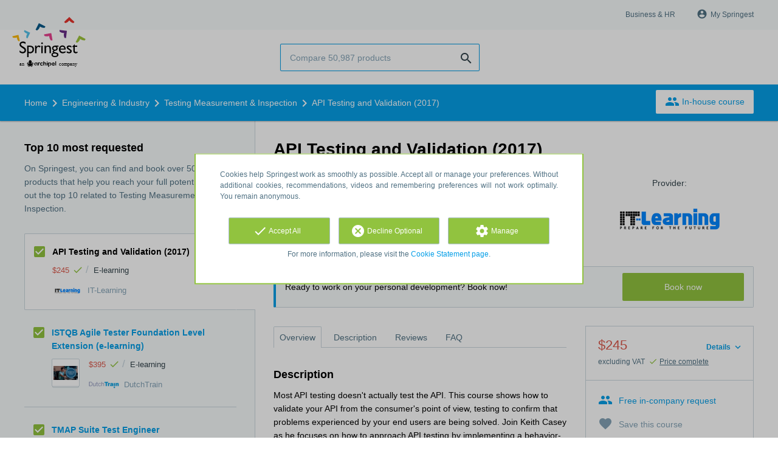

--- FILE ---
content_type: text/html; charset=utf-8
request_url: https://www.springest.net/it-university/api-testing-and-validation
body_size: 12772
content:
<!DOCTYPE html><html class="springest" lang="en-us"><head><title>Course: API Testing and Validation (2017) - Springest</title><meta charset="utf-8" /><meta content="https://static-1.springest.com/assets/redesign/logo-springest-by-archipel-large-1145616339ffe534e5bdd4a64697dd4c65bbb1f034d1301c86044a2ba764053f.jpg" property="og:image" /><meta content="1650" property="og:image:width" /><meta content="866" property="og:image:height" /><meta content="https://www.springest.net/it-university/api-testing-and-validation" property="og:url" /><meta content="website" property="og:type" /><meta content="Course: API Testing and Validation (2017) - Springest" property="og:title" /><meta content="Most API testing doesn&#39;t actually test the API. This course shows how to validate your API from the consumer&#39;s point of view, testing to confirm that problems experienced by you..." property="og:description" /><meta content="width=device-width, initial-scale=1" name="viewport" /><meta content="index, follow" name="robots" /><meta content="Most API testing doesn&#39;t actually test the API. This course shows how to validate your API from the consumer&#39;s point of view, testing to confirm that problems experienced by you..." name="description" /><meta content="Testing Measurement &amp; Inspection, course, education, course, IT-Learning" name="keywords" /><meta content="Reviews for API Testing and Validation (2017)" property="og:title" /><meta content="https://www.springest.net/it-university/api-testing-and-validation" property="og:url" /><link href="//static-0.springest.com" rel="dns-prefetch" /><link href="//static-1.springest.com" rel="dns-prefetch" /><link href="//static-2.springest.com" rel="dns-prefetch" /><link href="//static-3.springest.com" rel="dns-prefetch" /><link href="//static-4.springest.com" rel="dns-prefetch" /><link href="//ajax.googleapis.com" rel="dns-prefetch" /><link href="//media.licdn.com" rel="dns-prefetch" /><link href="//cdn.mxpnl.com" rel="dns-prefetch" /><link href="//api.mixpanel.com" rel="dns-prefetch" /><meta name="csrf-param" content="authenticity_token" />
<meta name="csrf-token" content="X5Mz864Rqh-TZIYf0y4Zie66bQAqgU8imp6A7bOFPOg2rxlJ3QxaJiVjsmmpJb5cihPNL_W1D-lzqn1FkOdrkA" /><link rel="canonical" href="https://www.springest.net/it-university/api-testing-and-validation" /><link href="/favicon.ico" rel="shortcut icon" type="image/x-icon" /><link href="/opensearch.xml" rel="search" title="Springest" type="application/opensearchdescription+xml" /><link rel="stylesheet" media="screen,projection" href="https://static-0.springest.com/assets/redesign/utilities/fonts-4da3ff91039499936c952f6a1a60292901452fca34f50354972ce8213332b46f.css.gz" /><link rel="stylesheet" media="screen,projection" href="https://static-2.springest.com/assets/application-be0284b1fd518d949be99f20b6d40f1e9bed72e326b0234aef8d57daf68195da.css.gz" /><!--[if lte IE 9]><link rel="stylesheet" media="screen,projection" href="https://static-2.springest.com/assets/redesign/base/ie9-icons-23fa390d12cac1c14a6de4801ada125ac179af3896d9c3ee02d95b20b69e4283.css.gz" /><![endif]--><script>var Springest = Springest || {};
Springest.abp = {"distinct_id":null,"time":"2026-01-21T12:54:50.512Z","training_id":1046988,"training_name":"API Testing and Validation (2017)","training_completeness":80,"institute_id":2871,"institute_name":"IT-Learning","price":"$245","level":null,"location":"E-learning","max_participants":null,"duration":null,"duration_unit":"days","runtime":null,"review_count":0,"has_starting_dateplaces":false,"completion":"Certificaat","message_field_present":true,"one_click_cta":false,"trainer_count":0,"review_rating":0,"institute_review_count":0,"institute_review_rating":0,"description_length":3663,"soft_404":false,"money_back_guarantee":false,"uniform_cancellation_policy":false,"paid_leads_disabled":false,"subject_id":5481,"subject_name":"Testing Measurement \u0026 Inspection","category_name":"Engineering \u0026 Industry","funnel_search_subject_box":true,"ab_050_mobile_subject_cta":"original","lead":"none","clicks":false,"bookings":true};
// Set Mixpanel property referrer_template to the initial opening page
// to know from which template AJAX requests originate.
Springest.abp.referrer_template = "trainings#show"</script><script>
//<![CDATA[

        window.mixpanel = {
          track: function() {},
          track_links: function() {}
        }
      
//]]>
</script></head><body><div class="modal cookie-settings-modal is-hidden"><div class="modal__mask active"></div><div class="modal__card"><div class="modal__header"><a class="modal__close" href="#">X</a></div><div class="modal__card-content"><div class="as-h4">Manage</div><p>In this window you can switch the placement of cookies on and off. Only the Functional Cookies cannot be switched off. Your cookies preferences will be stored for 9 months, after which they will be set to default again. You can always manage your preferences and revoke your marketing consent via the Cookie Statement page in the lower left corner of the website.</p><div class="container container--page"><div class="content--large"><strong>Functional Cookies</strong><br /><div class="cookie-explanation"><div class="shortened">These Cookies are necessary for correct functioning of our website. No personal data is stored.</div><a class="read-more" href="#">Read more</a></div></div><div class="content"><label class="switch-toggle"><input type="checkbox" name="functional" id="functional" value="1" disabled="disabled" class="disabled" checked="checked" /><span class="slider round"></span></label></div></div><div class="container container--page"><div class="content--large"><strong>Analytical Cookies</strong><br /><div class="cookie-explanation"><div class="shortened">These Cookies are used to follow your behaviour on our website. We use these to offer you the best user experience. For example: we recommend new trainings based on your recent views.</div><a class="read-more" href="#">Read more</a></div></div><div class="content"><label class="switch-toggle"><input type="checkbox" name="analytics" id="analytics" value="1" /><span class="slider round"></span></label></div></div><div class="container container--page"><div class="content--large"><strong>Google Analytics Cookies</strong><br /><div class="cookie-explanation"><div class="shortened">These Cookies track behaviour on Springest and possibly other websites so that we (and third parties) can tailor advertisements to your interests. These cookies (potentially) can store your IP address.</div><a class="read-more" href="#">Read more</a></div></div><div class="content"><label class="switch-toggle"><input type="checkbox" name="google" id="google" value="1" /><span class="slider round"></span></label></div></div><div class="container container--page"><div class="content--large"><strong>Marketing Cookies</strong><br /><div class="cookie-explanation"><div class="shortened">These Cookies track behaviour on Springest and possibly other websites so that we (and third parties) can tailor advertisements to your interests. These cookies (potentially) can store your IP address.</div><a class="read-more" href="#">Read more</a></div></div><div class="content"><label class="switch-toggle"><input type="checkbox" name="marketing" id="marketing" value="1" /><span class="slider round"></span></label></div></div><div class="container container--page"><div class="content--large"></div><div class="content"><a class="button--default button--medium save-cookie-settings button--cta"><i class="ma-save material-icons ">save</i> <span>Save preferences</span></a></div></div></div></div></div><div class="cookie-notice__hidden modal__mask"></div><div class="cookie-notice cookie-notice-extended is-hidden" data-version="2"><div class="container container--page"><div class="container"><p class="upper_text">Cookies help Springest work as smoothly as possible. Accept all or manage your preferences. Without additional cookies, recommendations, videos and remembering preferences will not work optimally. You remain anonymous.</p><div class="cookie-notice-extended__actions"><div class="action-box"><a class="button--default button--medium cookie-action accept-all button--cta"><i class="ma-check material-icons ">check</i> <span>Accept All</span></a></div><div class="action-box"><a class="button--default button--medium cookie-action reject-optional button--cta"><i class="ma-cancel material-icons ">cancel</i> <span>Decline Optional</span></a></div><div class="action-box"><a class="button--default button--medium manage-cookies button--cta"><i class="ma-settings material-icons ">settings</i> <span>Manage</span></a></div></div><p class="lower_text">For more information, please visit the <a href="/cookie-statement" target="_blank">Cookie Statement page</a>.</p></div></div></div><header id="header"><div class="container container--logo"><div class="brand-logo"><a class="brand-logo__image" title="Springest: find your way in personal and professional development" href="/"></a></div><nav id="nav--portal"><div class="nav-mobile"><a id="mobile-toggle" class="nav-mobile__item" href="#mobile-nav"></a></div><div class="nav-wrapper"><ul class="nav-portal" data-nav-title="About Springest" role="navigation"><li class="nav-portal__item"><a title="Business & HR" class="nav-portal__link" href="https://springest.com/enterprise/">Business & HR</a></li><li class="nav-portal__item hide-on-small"><ul class="nav-account"><li class="nav-account__item profile-nav"><a class="nav-account__button" rel="nofollow" href="/my-springest/login"><i class="ma-account_circle material-icons ">account_circle</i><span class='button__title'>My Springest</span></a></li></ul></li></ul></div></nav></div><div class="container container--search-bar"><form class="search" action="/search" accept-charset="UTF-8" method="get"><input id="searchbar_filter" name="filter" type="hidden" value="" /><div class="search__field"><input type="search" name="term" id="term" class="search__input" placeholder="Compare 50,987 products" /><input type="submit" name="commit" value="search" class="search__icon-button material-icons" /></div></form><nav id="nav--meta"><ul class="meta-nav nav-meta is-clean-list" data-nav-title="Follow your ambitions, keep on learning"></ul></nav></div></header><nav id="breadcrumb"><div class="container"><div class="breadcrumb-wrapper section"><script type="application/ld+json">{"@context":"https://schema.org","@graph":{"@type":"BreadcrumbList","@id":"#BreadcrumbList","itemListOrder":"Ascending","itemListElement":[{"@type":"ListItem","position":1,"Item":{"@id":"/","name":"Home"}},{"@type":"ListItem","position":2,"Item":{"@id":"/engineering","name":"Engineering \u0026 Industry"}},{"@type":"ListItem","position":3,"Item":{"@id":"/engineering/testing-measurement","name":"Testing Measurement \u0026 Inspection"}},{"@type":"ListItem","position":4,"Item":{"@id":"/it-university/api-testing-and-validation","name":"API Testing and Validation (2017)"}}]}}</script> <ul class="breadcrumb has-4 nav-list is-clean-list"><li class="breadcrumb__item lvl-4 list-item " data-title=""><a title="Home" class="breadcrumb__link nav-link " itemprop="url" href="/"><span itemprop="title">Home</span></a></li><li class="breadcrumb__item lvl-3 list-item " data-title=""><a title="Engineering &amp; Industry" class="breadcrumb__link nav-link " itemprop="url" href="/engineering"><span itemprop="title">Engineering &amp; Industry</span></a></li><li class="breadcrumb__item lvl-2 list-item " data-title="Category"><a title="Testing Measurement &amp; Inspection" class="breadcrumb__link nav-link " itemprop="url" href="/engineering/testing-measurement"><span itemprop="title">Testing Measurement &amp; Inspection</span></a></li><li class="breadcrumb__item lvl-1 list-item breadcrumb__item--current current" data-title=""><a title="API Testing and Validation (2017)" class="breadcrumb__link nav-link " itemprop="url" href="/it-university/api-testing-and-validation"><span itemprop="title">API Testing and Validation (2017)</span></a></li></ul></div><div class="breadcrumb-cta"><a class="button--inverted" href="/in-company"><i class="ma-group material-icons ">group</i> In-house course</a></div></div></nav><main id="page" role="main"><div class="container container--product"><section class="content content--medium aligned-right" id="training-1046988"><h1 class="content__title product__title">API Testing and Validation (2017)</h1><section class="panel"><div class="product__main-info"><dl class="data-list"><dt class="data-list__key">Product type</dt><dd class="data-list__value metadata-location">E-learning</dd></dl><div class="product__info-bar"><div class="container"><div class="product__info-bar--container"><div class="product__info-bar--main"><h2 class="as-h3 no-margin--top">API Testing and Validation (2017)</h2><div class="product__info-bar--meta"><div class="related-product-item__data-row"><span class="price">$245<span class="tooltip-parent tooltip-icon  align-left"><i class="ma-check material-icons ">check</i><span class="tooltip align-left"><span class="tooltip__content"><ul class="price-tooltip"><li><strong>VAT:</strong> excluding VAT</li><li><strong>Price completeness:</strong> This price is complete, there are no hidden additional costs.</li><li><strong>Extra info:</strong> <em>Deze training kan op ieder gewenst moment starten. Je ontvangt je inloggegevens binnen 1 werkdag nadat we jouw bestelling hebben ontvangen.</em></li></ul></span></span></span></span><span class="data-glue">/</span><span class="location">E-learning</span></div><div><img class="institute-logo" width="50" height="25" alt="Logo IT-Learning" title="Logo IT-Learning" src="https://static-3.springest.com/uploads/institute/logo/2871/small_it-university-39a45b4bf8d536c8cb2f16d430a80796.png" /><span class="institute-name is-meta-text">IT-Learning</span></div></div></div><div class="buttons"><a class=" button-link button-cta button--cta button--fluid button--medium button--centered " data-track-event="booking||top-of-overview||button" data-tracking-events="[[&quot;_trackEvent&quot;,&quot;booking&quot;,&quot;top-of-overview&quot;,&quot;button&quot;]]" href="https://www.springest.net/it-university/api-testing-and-validation/booking">Book now</a></div></div></div></div><div class="product__provider"><a data-title="Provider:" href="/it-university"><img width="200" height="100" alt="Logo IT-Learning" title="Logo IT-Learning" src="https://static-3.springest.com/uploads/institute/logo/2871/big_it-university-39a45b4bf8d536c8cb2f16d430a80796.png" /></a></div></div><div class="message--info product__cta"><div class="cta-message"><p>Ready to work on your personal development? Book now!</p></div><div class="cta-buttons"><div class="buttons"><a class=" button-link button-cta button--cta button--fluid button--medium button--centered " data-track-event="booking||top-of-overview||button" data-tracking-events="[[&quot;_trackEvent&quot;,&quot;booking&quot;,&quot;top-of-overview&quot;,&quot;button&quot;]]" href="https://www.springest.net/it-university/api-testing-and-validation/booking">Book now</a></div></div></div><aside class="product__sidebar"><div class="product__details"><div class="product__pricing"><div class="price-information"><a class="price-details-toggle " data-type="regular" href="#"><spane class="toggle-label">Details </spane><span class="open"><i class="ma-expand_more material-icons ">expand_more</i></span><span class="close"><i class="ma-expand_less material-icons ">expand_less</i></span></a><span class="price">$245 </span><span class="price-meta-info"><span class="vat-info">excluding VAT</span> <span class="tooltip-parent   tooltip-icon align-top"><i class="ma-check material-icons ">check</i> <span class="tooltip-link">Price complete</span><span class="align-right tooltip align-top"><span class="tooltip__content"><ul class="price-tooltip"><li><strong>VAT:</strong> excluding VAT</li><li><strong>Price completeness:</strong> This price is complete, there are no hidden additional costs.</li><li><strong>Extra info:</strong> <em>Deze training kan op ieder gewenst moment starten. Je ontvangt je inloggegevens binnen 1 werkdag nadat we jouw bestelling hebben ontvangen.</em></li></ul></span></span></span></span></div><div class="price-details hide" data-type="regular"><div class="price-details-table costs"><div class="detail"><span class="detail-label">Course:</span> <span class="detail-price">$245.-</span></div></div><div class="price-details-table subtotal"><div class="detail"><span class="detail-label">Subtotal:</span> <span class="detail-price">$245.-</span></div><div class="detail"><span class="detail-label">VAT:</span> <span class="detail-price">$51.45</span></div></div><div class="price-details-table total"><div class="detail"><span class="detail-label"><div class="total">Total including VAT:</div> </span><span class="detail-price"><div class="total">$296.45</div> </span></div></div></div></div><div class="product__cta product__cta--sidebar"><ul class="cta-list"><li class="cta-list__item"><a class="cta-list__link is-primary track" data-track-event="In-company banner||Training tip link||Training tip link" data-tracking-events="[[&quot;_trackEvent&quot;,&quot;In-company banner&quot;,&quot;Training tip link&quot;,&quot;Training tip link&quot;]]" href="/in-company?training=1046988"><i class="ma-group material-icons ">group</i>Free in-company request</a></li><li class="cta-list__item"><a class="favorite-link cta-list__link " data-cookie="1" data-training-id="1046988" data-list-path="/it-university/api-testing-and-validation" data-text-favorited="Course saved" data-text-default="Save this course" data-type="favorites" href="#"><i class="ma-favorite material-icons ">favorite</i><span class="favorite-status">Save this course</span></a></li><li class="cta-list__item"><a class="cta-list__link" href="/it-university/api-testing-and-validation/review-input"><i class="ma-stars material-icons ">stars</i>Submit your review</a></li></ul></div></div><div class="product__meta-info"><dl class="data-list"><dt class="data-list__key">Completion</dt><dd class="data-list__value">Certificaat</dd><dt class="data-list__key">Product type</dt><dd class="data-list__value">E-learning</dd></dl></div></aside><div class="product__tabs"><div class="tabs product-tabs"><div class="tabs__wrapper"><ul class="tabs__list" role="tablist"><li class="tabs__item"><a class="is-active tabs__link" aria-selected="true" data-tab="Overview" href="#overview">Overview</a></li><li class="tabs__item"><a class="tabs__link" data-tab="Description" href="#description">Description</a></li><li class="tabs__item"><a class="tabs__link" data-tab="Reviews" href="#reviews">Reviews</a></li><li class="tabs__item"><a class="tabs__link" data-tab="FAQ" href="#faq">FAQ</a></li></ul></div><!--# Tab: Overview--><div class="tabs__content tabs__content--overview is-active" id="overview"><div class="product__description product__description--intro"><div class="as-h3 product__description-title">Description</div>Most API testing doesn&#39;t actually test the API. This course shows how to validate your API from the consumer&#39;s point of view, testing to confirm that problems experienced by your end users are being solved. Join Keith Casey as he focuses on how to approach API testing by implementing a behavior-driven development model. Keith uses Gherkin to set up a Behat environment so you can see how to write and run your first test. Then, he shows how to build API test requests, including how to introduce variables, authenticate requests, and validate responses. He also covers refactoring tests, establishing system states, using extensions for batch operations, and more.
<h2>API Testing and Validation (2017)</h2>&hellip;<p><a class="arrow-link tabs__focus-description" data-target-tab="#description" href="#description">Read the complete description</a></p></div><div class="product__faqs"><div class="as-h3">Frequently asked questions</div><div class="article"><p>There are no frequently asked questions yet. If you have any more questions or need help, contact our <a href='https://helpdesk.springest.com'>customer service</a>. </p></div></div><div class="margin--bottom"><ul class="button-list"><li class="button-list__item"><a class=" button-link button-cta button--cta button--fluid button--medium button--centered " data-track-event="booking||top-of-overview||button" data-tracking-events="[[&quot;_trackEvent&quot;,&quot;booking&quot;,&quot;top-of-overview&quot;,&quot;button&quot;]]" href="https://www.springest.net/it-university/api-testing-and-validation/booking">Book now</a></li></ul></div><div class="message message--message no-margin--bottom"><p>Didn't find what you were looking for? See also: <a href="/engineering/testing-measurement">Testing Measurement &amp; Inspection</a>, <a href="/it/testing">Testing (software)</a>, <a href="/project-management/agile">Agile / Scrum</a>, <a href="/it/internet-security">Internet Security</a>, and <a href="/design-internet/e-commerce">E-commerce</a>.</p></div></div><!--# Tab: Description--><div class="tabs__content tabs__content--description" id="description"><div class="product__description">Most API testing doesn't actually test the API. This course shows
how to validate your API from the consumer's point of view, testing
to confirm that problems experienced by your end users are being
solved. Join Keith Casey as he focuses on how to approach API
testing by implementing a behavior-driven development model. Keith
uses Gherkin to set up a Behat environment so you can see how to
write and run your first test. Then, he shows how to build API test
requests, including how to introduce variables, authenticate
requests, and validate responses. He also covers refactoring tests,
establishing system states, using extensions for batch operations,
and more.
<h2>API Testing and Validation (2017)</h2>
<h2>Doelgroep</h2>
<p>Iedereen die zich verder wil verdiepen in dit onderwerp en zich
eventueel wil voorbereiden op het bijbehorende examen (mits
aanwezig).</p>
<h2>Vereiste voorkennis (incl. eventueel voorafgaande
training)</h2>
<p><strong><br></strong></p>
<p><strong>Deze training bestaat uit de volgende
onderdelen</strong></p>
<ul>
<li><strong>3 maanden</strong> toegang tot de
<strong>volledige</strong> IT-Learning Online Academy</li>
<li>studiebegeleiding door je eCoach</li>
<li>de gehele lesstof (video en/of eBook) is in het Engels
uitgevoerd door een ervaren praktijkdocent</li>
<li>oefenexamen (voor de meeste trainingen beschikbaar)</li>
<li>deelnamecertificaat (wordt op verzoek verstrekt)</li>
<li><strong>LET OP:</strong>&nbsp;als extra heb je dus 3 maanden
onbeperkt toegang tot de ALLE content van de IT-Learning Online
Academy en dus niet alleen deze training. Dit ter
kennismaking.</li>
</ul>
<p>Niet inbegrepen in de prijs is het examen.</p>
<p>&nbsp;</p>
<h2>Examen</h2>
<p>Deze training is ter voorbereiding op de volgende examens: Deze
training bereid je voor op het bijbehorende examen (mits
aanwezig).</p>
<h2>Certificering</h2>
<p>Deze training maakt onderdeel uit van het(de) navolgende
certificeringstraject(en):</p>
<p>Deze training bereid je voor op de bijbehorende certificering
(mits aanwezig).</p>
<h2>Cursusduur</h2>
<p>Omdat het zelfstudie betreft bepaal je de trainingduur zelf.</p>
<h2>Prijs</h2>
<p>€ 245 per training/per cursist (excl 21% btw)</p>
<p><strong>Leervorm</strong></p>
<p>Deze eLearning leervorm betreft zelfstudie waarbij je zelf kan
bepalen Wat, Waar, Wanneer en Hoe snel je wil leren. Vooral
geschikt voor mensen die in eigen tempo alleen dat deel willen
leren wat ze nodig hebben op de momenten dat het past. Dit vraagt
wel enige zelfdiscipline. Dit eLearning pakket&nbsp;bestaat
uit&nbsp;hoogwaardige video-instructie en/of ebook van de gehele
lesstof. De IT-Learning Online Academy geeft de beleving van het
klaslokaal, maar dan thuis. De duur van de video- en/of ebook
instructie is langer dan de duur van een klassikale training. Je
krijgt dus meer uitleg! Alle eLearning wordt gevolgd vanuit de
IT-Learning Online Academy. Hierin zit veel extra functionaliteit
zoals Learning Paths, Rapportages, Oefenexamens, eCoach begeleidng,
enz. Kortom; veel begeleiding om van je IT eLearning een succes te
maken. <strong>LET OP</strong>: je heb 3 maanden onbeperkt toegang
tot alle content binnen de IT-Learning Online Academy. Deze
leervorm is een volwaardig alternatief voor klassikaal trainen.</p>
<p>De prijs is inclusief studiemateriaal en exclusief examenvoucher
(mits aanwezig). Omdat het zelfstudie betreft bepaal je de
trainingduur zelf. Deze training maakt onderdeel uit van onze
IT-Learning Online Academy. Onbeperkt leren voor slechts € 995,-
per jaar. Ter kennismaking heb je bij het kopen van deze training 3
maanden onbeperkt toegang tot alle aanwezige content binnen onze
IT-Learning Online Academy.</p>

</div><ul class="button-list"><li class="button-list__item"><a class=" button-link button-cta button--cta button--fluid button--medium button--centered " data-track-event="booking||top-of-overview||button" data-tracking-events="[[&quot;_trackEvent&quot;,&quot;booking&quot;,&quot;top-of-overview&quot;,&quot;button&quot;]]" href="https://www.springest.net/it-university/api-testing-and-validation/booking">Book now</a></li></ul></div><!--# Tab: Reviews--><div class="tabs__content tabs__content--reviews" data-training-type="course" id="reviews"><div class="message message--success"><strong>There are no reviews yet.</strong><ul class="list"><li>View related products with reviews: <a href="/engineering/testing-measurement">Testing Measurement &amp; Inspection</a>.</li></ul></div><div class="as-h3">Share your review</div>Do you have experience with this course? <a href="/it-university/api-testing-and-validation/review-input">Submit your review</a> and help other people make the right choice. As a thank you for your effort we will donate $1.- to Stichting Edukans.</div><!--#Tab: Trainers--><!--#Tab: FAQ--><div class="tabs__content tabs__content--faq" id="faq"><div class="product__faqs"><div class="article"><p>There are no frequently asked questions yet. If you have any more questions or need help, contact our <a href='https://helpdesk.springest.com'>customer service</a>. </p></div></div></div></div></div></section></section><aside class="aside--medium aside--product"><section class="aside__section ad-box"></section><section class="aside__section related-products"><div class="as-h3 aside__title">Top 10 most requested</div><p class="aside__intro">On Springest, you can find and book over 50,987 products that help you reach your full potential. Check out the top 10 related to Testing Measurement &amp; Inspection.</p><div data-count="10" data-current-training="1046988" id="compare-products"><ul class="related-products-list"><li class="related-product-item result-item result-current is-current-product " id="training-1046988"><input type="checkbox" name="training-1046988-checkbox" id="current-training-compare" value="1046988" class="is-hidden compare-list__checkbox compare-checkbox" /><i class="ma-check_box_outline_blank material-icons checkbox-icon" data-checked="check_box" data-unchecked="check_box_outline_blank">check_box_outline_blank</i><div class="related-product-item__body"><div class="as-h4 related-product-item__title">API Testing and Validation (2017)</div><div class="related-product-item__content"><div class="related-product-item__data-row"><span class="price">$245<span class="tooltip-parent tooltip-icon  align-left"><i class="ma-check material-icons ">check</i><span class="tooltip align-left"><span class="tooltip__content"><ul class="price-tooltip"><li><strong>VAT:</strong> excluding VAT</li><li><strong>Price completeness:</strong> This price is complete, there are no hidden additional costs.</li><li><strong>Extra info:</strong> <em>Deze training kan op ieder gewenst moment starten. Je ontvangt je inloggegevens binnen 1 werkdag nadat we jouw bestelling hebben ontvangen.</em></li></ul></span></span></span></span><span class="data-glue">/</span><span class="location">E-learning</span></div><div class="related-product-item__data-row"><img class="institute-logo" width="50" height="25" alt="Logo IT-Learning" title="Logo IT-Learning" src="https://static-3.springest.com/uploads/institute/logo/2871/small_it-university-39a45b4bf8d536c8cb2f16d430a80796.png" /><span class="institute-name is-meta-text">IT-Learning</span></div></div></div></li><li class="related-product-item result-item  has-product-images" id="training-1176881"><input type="checkbox" name="training-1176881-checkbox" value="1176881" class="is-hidden compare-list__checkbox compare-checkbox" /><i class="ma-check_box_outline_blank material-icons checkbox-icon" data-checked="check_box" data-unchecked="check_box_outline_blank">check_box_outline_blank</i><div class="related-product-item__body"><div class="as-h4 related-product-item__title"><a class="related-product-item__link track" title="ISTQB Agile Tester Foundation Level Extension (e-learning)" data-track-event="related-trainings||training-click" data-tracking-events="[[&quot;_trackEvent&quot;,&quot;related-trainings&quot;,&quot;training-click&quot;]]" href="/dutchtrain/istqb-agile-tester-foundation-level-extension">ISTQB Agile Tester Foundation Level Extension (e-learning)</a></div><div class="related-product-item__cover"><div class="product-image product-image--book"><div class="product-image__cover"><a class=" track" data-tracking-events="[]" href="/dutchtrain/istqb-agile-tester-foundation-level-extension#product-images"><span class="product-image__item progressive replace" data-href="https://static-1.springest.com/uploads/product_image/image/2424285/small-ISTQB_Agile_Tester_Foundation_Level_Extension_500x292.png"><img class="preview" src="https://static-1.springest.com/uploads/product_image/image/2424285/nano-ISTQB_Agile_Tester_Foundation_Level_Extension_500x292.png" /></span></a></div></div></div><div class="related-product-item__content"><div class="related-product-item__data-row"><span class="price">$395<span class="tooltip-parent tooltip-icon  align-left"><i class="ma-check material-icons ">check</i><span class="tooltip align-left"><span class="tooltip__content"><ul class="price-tooltip"><li><strong>VAT:</strong> excluding VAT</li><li><strong>Price completeness:</strong> This price is complete, there are no hidden additional costs.</li><li><strong>Extra info:</strong> <em>&quot;Excl. Examen &amp;amp; BTW&quot;</em></li></ul></span></span></span></span><span class="data-glue">/</span><span class="location">E-learning</span></div><div class="related-product-item__data-row"><img class="institute-logo" width="50" height="25" alt="Logo DutchTrain" title="Logo DutchTrain" src="https://static-1.springest.com/uploads/institute/logo/13223/small_dutchtrain-c9e11845eb15cc58052d8474cde2a999.png" /><span class="institute-name is-meta-text">DutchTrain</span></div></div></div></li><li class="related-product-item result-item  " id="training-972431"><input type="checkbox" name="training-972431-checkbox" value="972431" class="is-hidden compare-list__checkbox compare-checkbox" /><i class="ma-check_box_outline_blank material-icons checkbox-icon" data-checked="check_box" data-unchecked="check_box_outline_blank">check_box_outline_blank</i><div class="related-product-item__body"><div class="as-h4 related-product-item__title"><a class="related-product-item__link track" title="TMAP Suite Test Engineer" data-track-event="related-trainings||training-click" data-tracking-events="[[&quot;_trackEvent&quot;,&quot;related-trainings&quot;,&quot;training-click&quot;]]" href="/d-ict-solutions/tmap-suite-test-engineer">TMAP Suite Test Engineer</a></div><div class="related-product-item__content"><div class="related-product-item__data-row"><span class="price">$1,145<span class="tooltip-parent tooltip-icon  align-left"><i class="ma-check material-icons ">check</i><span class="tooltip align-left"><span class="tooltip__content"><ul class="price-tooltip"><li><strong>VAT:</strong> excluding VAT</li><li><strong>Price completeness:</strong> This price is complete, there are no hidden additional costs.</li></ul></span></span></span></span><span class="data-glue">/</span><span class="duration">3 days</span></div><div class="related-product-item__data-row"><img class="institute-logo" width="50" height="25" alt="Logo D-ICT Solutions International" title="Logo D-ICT Solutions International" src="https://static-1.springest.com/uploads/institute/logo/15018/small_d-ict-solutions-358c339f52136a8f59ebc774826033c0.png" /><span class="institute-name is-meta-text">D-ICT Solutions International</span></div></div></div></li><li class="related-product-item result-item  has-product-images" id="training-681306"><input type="checkbox" name="training-681306-checkbox" value="681306" class="is-hidden compare-list__checkbox compare-checkbox" /><i class="ma-check_box_outline_blank material-icons checkbox-icon" data-checked="check_box" data-unchecked="check_box_outline_blank">check_box_outline_blank</i><div class="related-product-item__body"><div class="as-h4 related-product-item__title"><a class="related-product-item__link track" title="EC-Council Advanced Penetration Testing (APT)" data-track-event="related-trainings||training-click" data-tracking-events="[[&quot;_trackEvent&quot;,&quot;related-trainings&quot;,&quot;training-click&quot;]]" href="/dutchtrain/ec-council-advanced-penetration-testing-apt">EC-Council Advanced Penetration Testing (APT)</a></div><div class="related-product-item__cover"><div class="product-image product-image--book"><div class="product-image__cover"><a class=" track" data-tracking-events="[]" href="/dutchtrain/ec-council-advanced-penetration-testing-apt#product-images"><span class="product-image__item progressive replace" data-href="https://static-2.springest.com/uploads/product_image/image/181990/small-website_logo_ec-council_apt_volledig.jpg"><img class="preview" src="https://static-2.springest.com/uploads/product_image/image/181990/nano-website_logo_ec-council_apt_volledig.jpg" /></span></a></div></div></div><div class="related-product-item__content"><div class="related-product-item__data-row"><span class="price">$1,045<span class="tooltip-parent tooltip-icon  align-left"><i class="ma-check material-icons ">check</i><span class="tooltip align-left"><span class="tooltip__content"><ul class="price-tooltip"><li><strong>VAT:</strong> excluding VAT</li><li><strong>Price completeness:</strong> This price is complete, there are no hidden additional costs.</li><li><strong>Extra info:</strong> <em>&quot;Excl. Examen &amp;amp; BTW&quot;</em></li></ul></span></span></span></span><span class="data-glue">/</span><span class="location">E-learning</span></div><div class="related-product-item__data-row"><img class="institute-logo" width="50" height="25" alt="Logo DutchTrain" title="Logo DutchTrain" src="https://static-1.springest.com/uploads/institute/logo/13223/small_dutchtrain-c9e11845eb15cc58052d8474cde2a999.png" /><span class="institute-name is-meta-text">DutchTrain</span></div></div></div></li><li class="related-product-item result-item  " id="training-594207"><input type="checkbox" name="training-594207-checkbox" value="594207" class="is-hidden compare-list__checkbox compare-checkbox" /><i class="ma-check_box_outline_blank material-icons checkbox-icon" data-checked="check_box" data-unchecked="check_box_outline_blank">check_box_outline_blank</i><div class="related-product-item__body"><div class="as-h4 related-product-item__title"><a class="related-product-item__link track" title="ISTQB Foundation Certificate in Software Testing" data-track-event="related-trainings||training-click" data-tracking-events="[[&quot;_trackEvent&quot;,&quot;related-trainings&quot;,&quot;training-click&quot;]]" href="/d-ict-solutions/istqb-foundation">ISTQB Foundation Certificate in Software Testing</a></div><div class="related-product-item__content"><div class="related-product-item__data-row"><span class="product-rating"><a class="rating-score" title="ISTQB Foundation Certificate in Software Testing has an average rating of 10.0" href="/d-ict-solutions/istqb-foundation#reviews"><i class="ma-star material-icons review-score__icon">star</i><span class="rating-average"> 10</span></a></span><span class="data-glue">/</span><span class="price">$1,200<span class="tooltip-parent tooltip-icon  align-left"><i class="ma-check material-icons ">check</i><span class="tooltip align-left"><span class="tooltip__content"><ul class="price-tooltip"><li><strong>VAT:</strong> excluding VAT</li><li><strong>Price completeness:</strong> This price is complete, there are no hidden additional costs.</li></ul></span></span></span></span><span class="data-glue">/</span><span class="duration">3 hours</span></div><div class="related-product-item__data-row"><img class="institute-logo" width="50" height="25" alt="Logo D-ICT Solutions International" title="Logo D-ICT Solutions International" src="https://static-1.springest.com/uploads/institute/logo/15018/small_d-ict-solutions-358c339f52136a8f59ebc774826033c0.png" /><span class="institute-name is-meta-text">D-ICT Solutions International</span></div></div></div></li><li class="related-product-item result-item  " id="training-159667"><input type="checkbox" name="training-159667-checkbox" value="159667" class="is-hidden compare-list__checkbox compare-checkbox" /><i class="ma-check_box_outline_blank material-icons checkbox-icon" data-checked="check_box" data-unchecked="check_box_outline_blank">check_box_outline_blank</i><div class="related-product-item__body"><div class="as-h4 related-product-item__title"><a class="related-product-item__link track" title="Flash Player 10 New Features" data-track-event="related-trainings||training-click" data-tracking-events="[[&quot;_trackEvent&quot;,&quot;related-trainings&quot;,&quot;training-click&quot;]]" href="/lynda/flash-player-10-new-features">Flash Player 10 New Features</a></div><div class="related-product-item__content"><div class="related-product-item__data-row"><span class="location">E-learning</span><span class="data-glue">/</span><span class="product-level">Beginner</span></div><div class="related-product-item__data-row"><img class="institute-logo" width="50" height="25" alt="Logo Lynda" title="Logo Lynda" src="https://static-1.springest.com/uploads/institute/logo/12874/small_lynda.png" /><span class="institute-name is-meta-text">Lynda</span></div></div></div></li><li class="related-product-item result-item  " id="training-167387"><input type="checkbox" name="training-167387-checkbox" value="167387" class="is-hidden compare-list__checkbox compare-checkbox" /><i class="ma-check_box_outline_blank material-icons checkbox-icon" data-checked="check_box" data-unchecked="check_box_outline_blank">check_box_outline_blank</i><div class="related-product-item__body"><div class="as-h4 related-product-item__title"><a class="related-product-item__link track" title="Oracle Application Testing Suite: Essentials NEW" data-track-event="related-trainings||training-click" data-tracking-events="[[&quot;_trackEvent&quot;,&quot;related-trainings&quot;,&quot;training-click&quot;]]" href="/oracle/oracle-application-testing-suite-essentials-new">Oracle Application Testing Suite: Essentials NEW</a></div><div class="related-product-item__content"><div class="related-product-item__data-row"><span class="price">$1,623.97<span class="tooltip-parent tooltip-icon  align-left"><i class="ma-check material-icons ">check</i><span class="tooltip align-left"><span class="tooltip__content"><ul class="price-tooltip"><li><strong>VAT:</strong> excluding VAT</li><li><strong>Price completeness:</strong> This price is complete, there are no hidden additional costs.</li></ul></span></span></span></span><span class="data-glue">/</span><span class="duration">3 days</span></div><div class="related-product-item__data-row"><img class="institute-logo" width="50" height="25" alt="Logo Oracle University" title="Logo Oracle University" src="https://static-4.springest.com/uploads/institute/logo/13089/small_oracle.png" /><span class="institute-name is-meta-text">Oracle University</span></div></div></div></li><li class="related-product-item result-item  has-product-images" id="training-1118861"><input type="checkbox" name="training-1118861-checkbox" value="1118861" class="is-hidden compare-list__checkbox compare-checkbox" /><i class="ma-check_box_outline_blank material-icons checkbox-icon" data-checked="check_box" data-unchecked="check_box_outline_blank">check_box_outline_blank</i><div class="related-product-item__body"><div class="as-h4 related-product-item__title"><a class="related-product-item__link track" title="Building API Gateways" data-track-event="related-trainings||training-click" data-tracking-events="[[&quot;_trackEvent&quot;,&quot;related-trainings&quot;,&quot;training-click&quot;]]" href="/oem-office-elearning-menu/building-api-gateways">Building API Gateways</a></div><div class="related-product-item__cover"><div class="product-image product-image--book"><div class="product-image__cover"><a class=" track" data-tracking-events="[]" href="/oem-office-elearning-menu/building-api-gateways#product-images"><span class="product-image__item progressive replace" data-href="https://static-4.springest.com/uploads/product_image/image/2278421/small-Building_API_Gateways_E-Learning_Training.jpg"><img class="preview" src="https://static-4.springest.com/uploads/product_image/image/2278421/nano-Building_API_Gateways_E-Learning_Training.jpg" /></span></a></div></div></div><div class="related-product-item__content"><div class="related-product-item__data-row"><span class="price">$145<span class="tooltip-parent tooltip-icon  align-left"><i class="ma-check material-icons ">check</i><span class="tooltip align-left"><span class="tooltip__content"><ul class="price-tooltip"><li><strong>VAT:</strong> excluding VAT</li><li><strong>Price completeness:</strong> This price is complete, there are no hidden additional costs.</li><li><strong>Extra info:</strong> <em>Pricing includes a full year 24/7 access to your online eLearning training.</em></li></ul></span></span></span></span><span class="data-glue">/</span><span class="location">E-learning</span></div><div class="related-product-item__data-row"><img class="institute-logo" width="50" height="25" alt="Logo OEM Office Elearning Menu EN" title="Logo OEM Office Elearning Menu EN" src="https://static-1.springest.com/uploads/institute/logo/13689/small_oem-office-elearning-menu-3f63219dfd62961b0fcbed6a08c4894b.png" /><span class="institute-name is-meta-text">OEM Office Elearning Menu EN</span></div></div></div></li><li class="related-product-item result-item  " id="training-160375"><input type="checkbox" name="training-160375-checkbox" value="160375" class="is-hidden compare-list__checkbox compare-checkbox" /><i class="ma-check_box_outline_blank material-icons checkbox-icon" data-checked="check_box" data-unchecked="check_box_outline_blank">check_box_outline_blank</i><div class="related-product-item__body"><div class="as-h4 related-product-item__title"><a class="related-product-item__link track" title="HTML5 Projects: Video Bumpers" data-track-event="related-trainings||training-click" data-tracking-events="[[&quot;_trackEvent&quot;,&quot;related-trainings&quot;,&quot;training-click&quot;]]" href="/lynda/html5-projects-video-bumpers">HTML5 Projects: Video Bumpers</a></div><div class="related-product-item__content"><div class="related-product-item__data-row"><span class="location">E-learning</span><span class="data-glue">/</span><span class="product-level">Intermediate</span></div><div class="related-product-item__data-row"><img class="institute-logo" width="50" height="25" alt="Logo Lynda" title="Logo Lynda" src="https://static-1.springest.com/uploads/institute/logo/12874/small_lynda.png" /><span class="institute-name is-meta-text">Lynda</span></div></div></div></li><li class="related-product-item result-item  " id="training-159864"><input type="checkbox" name="training-159864-checkbox" value="159864" class="is-hidden compare-list__checkbox compare-checkbox" /><i class="ma-check_box_outline_blank material-icons checkbox-icon" data-checked="check_box" data-unchecked="check_box_outline_blank">check_box_outline_blank</i><div class="related-product-item__body"><div class="as-h4 related-product-item__title"><a class="related-product-item__link track" title="Narrative Portraiture: On Location in Texas with Keith Carter" data-track-event="related-trainings||training-click" data-tracking-events="[[&quot;_trackEvent&quot;,&quot;related-trainings&quot;,&quot;training-click&quot;]]" href="/lynda/narrative-portraiture-on-location-in-texas-with-keith-carter">Narrative Portraiture: On Location in Texas with Keith Carter</a></div><div class="related-product-item__content"><div class="related-product-item__data-row"><span class="location">E-learning</span><span class="data-glue">/</span><span class="product-level">Beginner</span></div><div class="related-product-item__data-row"><img class="institute-logo" width="50" height="25" alt="Logo Lynda" title="Logo Lynda" src="https://static-1.springest.com/uploads/institute/logo/12874/small_lynda.png" /><span class="institute-name is-meta-text">Lynda</span></div></div></div></li></ul><div class="related-products-buttons buttons"><input class="button--compare button--fluid button--medium" type="button" value="Compare" /></div></div></section><section class="aside__section usp-box"><div class="as-h3 aside__title">Keep learning with Springest</div><ul class="usp-list"><li class="usp-list__item">More than <strong>50,000</strong> training programmes and courses.</li><li class="usp-list__item">More than <strong>6,000</strong> independent reviews help you choose the best provider.</li><li class="usp-list__item">We help you find the right course or educational program</li><li class="usp-list__item"><strong>Free</strong> information requests</li><li class="usp-list__item">Directly book a course, cancellation is <strong>always free of charge!</strong></li><li class="usp-list__item">The same applies for in-company training with your colleagues.</li></ul></section></aside></div></main><footer><div class="container"><section class="footer-categories"><div class="as-h3">Show courses by category</div><ul class="footer-categories__list"><li class="footer-categories__item"><a title="Agriculture &amp; Horticulture courses" class="footer-categories__link" href="/agriculture-horticulture">Agriculture &amp; Horticulture</a></li><li class="footer-categories__item"><a title="Communication courses" class="footer-categories__link" href="/communication">Communication</a></li><li class="footer-categories__item"><a title="Construction &amp; Property courses" class="footer-categories__link" href="/construction-property">Construction &amp; Property</a></li><li class="footer-categories__item"><a title="Design &amp; Internet courses" class="footer-categories__link" href="/design-internet">Design &amp; Internet</a></li><li class="footer-categories__item"><a title="Economics courses" class="footer-categories__link" href="/economics">Economics</a></li><li class="footer-categories__item"><a title="Education &amp; Teaching courses" class="footer-categories__link" href="/education">Education &amp; Teaching</a></li><li class="footer-categories__item"><a title="Engineering &amp; Industry courses" class="footer-categories__link" href="/engineering">Engineering &amp; Industry</a></li><li class="footer-categories__item"><a title="Finance courses" class="footer-categories__link" href="/finance">Finance</a></li><li class="footer-categories__item"><a title="Health &amp; Medicine courses" class="footer-categories__link" href="/health">Health &amp; Medicine</a></li><li class="footer-categories__item"><a title="HR courses" class="footer-categories__link" href="/hr">HR</a></li><li class="footer-categories__item"><a title="Humanities courses" class="footer-categories__link" href="/humanities">Humanities</a></li><li class="footer-categories__item"><a title="IT courses" class="footer-categories__link" href="/it">IT</a></li><li class="footer-categories__item"><a title="Language courses" class="footer-categories__link" href="/language">Language</a></li><li class="footer-categories__item"><a title="Legal courses" class="footer-categories__link" href="/legal">Legal</a></li><li class="footer-categories__item"><a title="Leisure &amp; Creative courses" class="footer-categories__link" href="/leisure">Leisure &amp; Creative</a></li></ul><ul class="footer-categories__list"><li class="footer-categories__item"><a title="Logistics &amp; Procurement courses" class="footer-categories__link" href="/logistics-procurement">Logistics &amp; Procurement</a></li><li class="footer-categories__item"><a title="Management &amp; Business courses" class="footer-categories__link" href="/management">Management &amp; Business</a></li><li class="footer-categories__item"><a title="Marketing courses" class="footer-categories__link" href="/marketing">Marketing</a></li><li class="footer-categories__item"><a title="Media courses" class="footer-categories__link" href="/media">Media</a></li><li class="footer-categories__item"><a title="Performing Arts courses" class="footer-categories__link" href="/performing-arts">Performing Arts</a></li><li class="footer-categories__item"><a title="Personal Development courses" class="footer-categories__link" href="/personal-development">Personal Development</a></li><li class="footer-categories__item"><a title="Project Management courses" class="footer-categories__link" href="/project-management">Project Management</a></li><li class="footer-categories__item"><a title="Sales courses" class="footer-categories__link" href="/sales">Sales</a></li><li class="footer-categories__item"><a title="Sciences courses" class="footer-categories__link" href="/sciences">Sciences</a></li><li class="footer-categories__item"><a title="Secretarial &amp; Administration courses" class="footer-categories__link" href="/secretarial">Secretarial &amp; Administration</a></li><li class="footer-categories__item"><a title="Sport &amp; Fitness courses" class="footer-categories__link" href="/sport-fitness">Sport &amp; Fitness</a></li><li class="footer-categories__item"><a title="Transport Services &amp; Maintenance courses" class="footer-categories__link" href="/transport-services-maintenance">Transport Services &amp; Maintenance</a></li><li class="footer-categories__item"><a title="Travel, Tourism &amp; Hospitality courses" class="footer-categories__link" href="/travel-tourism-hospitality">Travel, Tourism &amp; Hospitality</a></li><li class="footer-categories__item"><a title="Vocational Education courses" class="footer-categories__link" href="/vocational-education">Vocational Education</a></li><li class="footer-categories__item"><a title="Work Environment &amp; Safety courses" class="footer-categories__link" href="/work-safety">Work Environment &amp; Safety</a></li></ul></section><section class="footer-about"><div class="footer-company-description"><div class="as-h3">About Springest</div><p>Springest is your source for learning. Compare and choose from over 50,000 courses, trainings, and learning resources from more than 800 education providers.</p></div></section><section class="footer-links"><ul class="footer-links__list"><li class="footer-links__item"><a title="All about Springest" href="https://springest.com/about">All about Springest</a></li><li class="footer-links__item"><a title="Our blog" class="rss" href="https://springest.com/blog">Blog</a></li><li class="footer-links__item"><a title="Your courses on Springest?" class="partner" href="https://springest.com/providers/#signup">Your courses on Springest?</a></li></ul></section></div></footer><div class="footer-row"><div class="container"><ul class="nav-footer"><li class="nav-footer__item"><a class="nav-footer__link" href="/conditions">User terms</a></li><li class="nav-footer__item"><a class="nav-footer__link" href="/privacy">Privacy Policy</a></li><li class="nav-footer__item"><a class="nav-footer__link" href="/cookie-statement">Cookie statement</a></li><li class="nav-footer__item"><a title="Contact" class="nav-footer__link" href="https://springest.com/about/contact/">Contact</a></li><li class="nav-footer__item">Your reference ID is: C4P1Q</li></ul><div class="footer-sites"><div class="change-country"><ul class="public-sites"><li class="public-sites__item"><a data-hreflang="nl" class="public-sites__link select-lang lang-nl" hreflang="nl" href="https://www.springest.nl"><span>The Netherlands</span></a></li><li class="public-sites__item"><a data-hreflang="en-GB" class="public-sites__link select-lang lang-en" hreflang="en-GB" href="https://www.springest.co.uk"><span>United Kingdom</span></a></li><li class="public-sites__item"><a data-hreflang="de" class="public-sites__link select-lang lang-de" hreflang="de" href="https://www.springest.de"><span>Germany</span></a></li><li class="public-sites__item"><a data-hreflang="nl" class="public-sites__link select-lang lang-be" hreflang="nl" href="https://nl.springest.be"><span>Belgium</span></a></li><li class="public-sites__item"><a data-hreflang="fr" class="public-sites__link select-lang lang-be" hreflang="fr" href="https://fr.springest.be"><span>Belgium</span></a></li></ul></div><span class="copyright">&copy; 2008 &ndash; 2026 Springest</span></div></div></div><a class="hide" href="/not_for_humans">Not for humans</a><script src="https://static-0.springest.com/assets/jquery.2.2.4.min-2581c9a7a401eca8a429a9b30a42630d6256b58c2f6e2698db2bd3d82a4ea3d9.js"></script><script src="https://static-2.springest.com/locales/en-us/1768987621.js"></script><script src="https://static-3.springest.com/assets/trainings-4db8464dbfaa642becb34e870f9c5bf1a4308a45fe99fc95673844c5fe18663d.js.gz"></script><script>
//<![CDATA[
(function($){$(function(){mixpanel.track_links('#training-1176881 a.track', '[clicked] Training Top 10 Related', function(ele) {  var vars = {    'institute_name': 'DutchTrain',    'training_name': 'ISTQB Agile Tester Foundation Level Extension (e-learning)',    'url': 'https://www.springest.net/dutchtrain/istqb-agile-tester-foundation-level-extension',  };  return $.extend(Springest.abp, vars);});
mixpanel.track_links('#training-972431 a.track', '[clicked] Training Top 10 Related', function(ele) {  var vars = {    'institute_name': 'D-ICT Solutions International',    'training_name': 'TMAP Suite Test Engineer',    'url': 'https://www.springest.net/d-ict-solutions/tmap-suite-test-engineer',  };  return $.extend(Springest.abp, vars);});
mixpanel.track_links('#training-681306 a.track', '[clicked] Training Top 10 Related', function(ele) {  var vars = {    'institute_name': 'DutchTrain',    'training_name': 'EC-Council Advanced Penetration Testing (APT)',    'url': 'https://www.springest.net/dutchtrain/ec-council-advanced-penetration-testing-apt',  };  return $.extend(Springest.abp, vars);});
mixpanel.track_links('#training-594207 a.track', '[clicked] Training Top 10 Related', function(ele) {  var vars = {    'institute_name': 'D-ICT Solutions International',    'training_name': 'ISTQB Foundation Certificate in Software Testing',    'url': 'https://www.springest.net/d-ict-solutions/istqb-foundation',  };  return $.extend(Springest.abp, vars);});
mixpanel.track_links('#training-159667 a.track', '[clicked] Training Top 10 Related', function(ele) {  var vars = {    'institute_name': 'Lynda',    'training_name': 'Flash Player 10 New Features',    'url': 'https://www.springest.net/lynda/flash-player-10-new-features',  };  return $.extend(Springest.abp, vars);});
mixpanel.track_links('#training-167387 a.track', '[clicked] Training Top 10 Related', function(ele) {  var vars = {    'institute_name': 'Oracle University',    'training_name': 'Oracle Application Testing Suite: Essentials NEW',    'url': 'https://www.springest.net/oracle/oracle-application-testing-suite-essentials-new',  };  return $.extend(Springest.abp, vars);});
mixpanel.track_links('#training-1118861 a.track', '[clicked] Training Top 10 Related', function(ele) {  var vars = {    'institute_name': 'OEM Office Elearning Menu EN',    'training_name': 'Building API Gateways',    'url': 'https://www.springest.net/oem-office-elearning-menu/building-api-gateways',  };  return $.extend(Springest.abp, vars);});
mixpanel.track_links('#training-160375 a.track', '[clicked] Training Top 10 Related', function(ele) {  var vars = {    'institute_name': 'Lynda',    'training_name': 'HTML5 Projects: Video Bumpers',    'url': 'https://www.springest.net/lynda/html5-projects-video-bumpers',  };  return $.extend(Springest.abp, vars);});
mixpanel.track_links('#training-159864 a.track', '[clicked] Training Top 10 Related', function(ele) {  var vars = {    'institute_name': 'Lynda',    'training_name': 'Narrative Portraiture: On Location in Texas with Keith Carter',    'url': 'https://www.springest.net/lynda/narrative-portraiture-on-location-in-texas-with-keith-carter',  };  return $.extend(Springest.abp, vars);});
$('.result-compare .button--compare').on('click', function(e){  var vars = {    'compare_count': $('.compare-products :checkbox:checked').length,  };  mixpanel.track('[clicked] Compare CTA', $.extend(Springest.abp, vars));});
mixpanel.track_links('.tabs__list .tabs__link', '[clicked] Training page tab', function(ele) {  var vars = { tab: $(ele).data('tab') };  return $.extend(Springest.abp, vars);});})})(jQuery);
//]]>
</script></body></html>